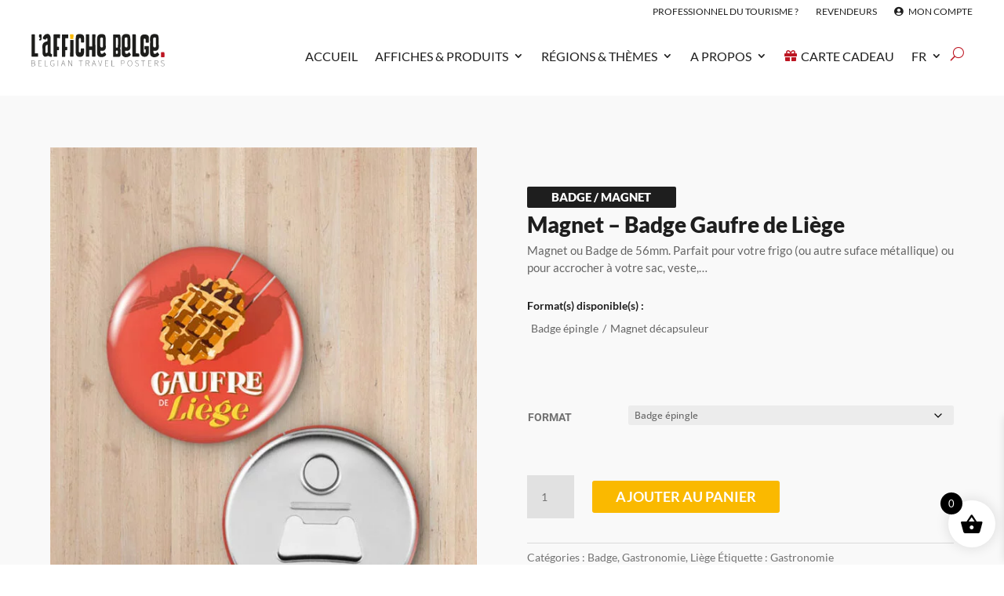

--- FILE ---
content_type: image/svg+xml
request_url: https://www.laffichebelge.be/wp-content/uploads/2020/06/laffichebelge-logo-04-1.svg
body_size: 3346
content:
<?xml version="1.0" encoding="utf-8"?>
<!-- Generator: Adobe Illustrator 24.1.2, SVG Export Plug-In . SVG Version: 6.00 Build 0)  -->
<svg version="1.1" id="Calque_1" xmlns="http://www.w3.org/2000/svg" xmlns:xlink="http://www.w3.org/1999/xlink" x="0px" y="0px"
	 viewBox="0 0 167.9 41.7" style="enable-background:new 0 0 167.9 41.7;" xml:space="preserve">
<style type="text/css">
	.st0{fill:#1D1D1B;}
	.st1{fill:#FFFFFF;}
	.st2{fill:#FAB900;}
	.st3{fill:#BD1622;}
	.st4{fill:#727272;}
</style>
<g>
	<g>
		<path class="st0" d="M4.4,25.3c0.8,0,2.6,0.1,3.4,0.1c0.6,0,0.7,0.3,0.7,0.7l0,2.9c0,0.4,0,0.5-0.4,0.5c-0.3,0-3.1,0-4.9,0H1.1
			c-0.5,0-0.9-0.1-0.9-0.6v-4.7c0-1.6,0-6.3,0-9.3c0-1.5,0-7.2,0-8.6c0-0.8,0-1.5,0-2.2V2.7c0-0.7,0.2-0.9,0.7-0.9h2.8
			c0.6,0,0.7,0.2,0.8,1c0,1.7,0,10,0,11.7C4.3,16.2,4.4,22,4.4,25.3z"/>
		<path class="st0" d="M12.8,6.4c0,0.6,0.1,1.2-0.2,2c-0.3,0.7-0.7,0.9-1,0.9c-0.7,0-1.1-0.1-1.6-0.2C9.8,9,9.7,9,9.7,8.8
			c0-0.1,0.1-0.4,0.1-0.6C9.9,7.9,10,7.7,10,7.6c0-0.1,0.1-0.2,0.2-0.2c0.2,0,0.6,0.1,0.8-0.1c0.2-0.1,0.2-0.4,0.2-1V5.9h-0.5
			c-0.6,0-1-0.4-1-1.1c0-0.7,0-1.5,0-2c0-0.6,0.4-1.1,1.1-1.1c0.4,0,0.8,0,0.9,0c0.8,0,1.1,0.3,1.1,1s0.1,1.9,0,2.4V6.4z"/>
		<path class="st0" d="M21.4,28.5c-1.3,0.4-2.5,1-3.9,1.1c-1.3,0.1-2.5-1.2-3-2.4c-0.6-1.4-0.3-2.9-0.4-4.4C14,21.2,14,19.7,13.9,18
			c-0.1-1.5,0-3.2,0.7-4.5c0.7-1.3,2-2,3.3-2.5c0.5-0.2,1.2-0.4,1.7-0.6c0.5-0.2,0.7-0.3,0.7-0.8c0-0.4,0-0.9,0-1.3
			c0-1.2-0.1-1.7-0.8-1.7c-0.6,0-1.1,0.8-1.3,1.3c-0.2,0.8-0.9,0.5-1.5,0.2c-0.7-0.3-1.4-0.5-2-0.9c-0.7-0.4-0.2-1.1,0-1.8
			c0.4-1.1,1.5-2.6,2.5-3.3c1-0.7,2.7-1,3.8-0.8c1.3,0.2,2,1.1,2.6,2.2c0.7,1.3,0.6,2.9,0.6,4.4c0,3.3,0,6.5,0,9.7v6.7
			c0,0.8,0.1,1.4,0.5,1.6c0.2,0.2,0.5,0.2,0.8,0.3c0.3,0.1,0.5,0.2,0.6,0.4C26,27.4,26,27.4,26,28c0,0.6,0.1,1.5-0.5,1.6
			c-0.7,0.2-1.5,0.1-2.4-0.2C22.4,29.2,21.8,29.1,21.4,28.5z M20.6,24.2c0-1.1-0.1-9.3-0.1-9.6c-0.3,0-1.1,0.3-1.4,0.5
			c-0.4,0.2-0.7,0.5-0.9,0.9c-0.4,0.8-0.4,1.9-0.4,2.8v3.4c0,0.7,0,2.4,0.4,2.7C18.8,25.4,20,24.5,20.6,24.2z"/>
		<path class="st0" d="M28,29.3c0-1.3,0-2.6,0-3.8S28,3,28,2.3c0-0.5,0.2-0.5,0.5-0.5h4.2c0.8,0,2.2,0,2.7,0c0.5,0,0.8,0,0.8,0.6
			c0,0.7-0.1,2.9-0.1,3.5c0,0.6-0.3,0.6-0.8,0.6c-0.6,0-1.1-0.1-1.6-0.1c-0.3,0-1,0-1.1,0h-0.2c0,0,0,0.1,0,0.2
			c0,0.6-0.1,3.4-0.1,4.3c0,1.2,0,5.2,0,5.8c0,0.1,0,0.3,0,0.4c0.1,0,0.3,0,0.5,0c0.3,0,1.1,0.1,1.4,0.1c0.4,0,0.6,0.1,0.6,0.4v2.9
			c0,0.4-0.1,0.9-0.6,0.9c-0.4,0-1,0-1.4,0h-0.5c0,0.1,0,0.4,0,0.7v1c0,0.8,0,1.6,0,2.4c0,0.8,0,1.5,0,2.3c0,0.4,0,0.8,0,1.1
			c0,0.3,0,0.7-0.3,0.7c-0.6,0-3.1,0-3.6,0C28.2,29.5,28,29.5,28,29.3z"/>
		<path class="st0" d="M38.4,29.3c0-1.3,0-2.6,0-3.8s0-22.4,0-23.1c0-0.5,0.2-0.5,0.5-0.5H43c0.8,0,2.2,0,2.7,0c0.5,0,0.8,0,0.8,0.6
			c0,0.7-0.1,2.9-0.1,3.5c0,0.6-0.3,0.6-0.8,0.6c-0.6,0-1.1-0.1-1.6-0.1c-0.3,0-1,0-1.1,0h-0.2c0,0,0,0.1,0,0.2
			c0,0.6-0.1,3.4-0.1,4.3c0,1.2,0,5.2,0,5.8c0,0.1,0,0.3,0,0.4c0.1,0,0.3,0,0.5,0c0.3,0,1.1,0.1,1.4,0.1c0.4,0,0.6,0.1,0.6,0.4v2.9
			c0,0.4-0.1,0.9-0.6,0.9c-0.4,0-1,0-1.4,0h-0.5c0,0.1,0,0.4,0,0.7v1c0,0.8,0,1.6,0,2.4c0,0.8,0,1.5,0,2.3c0,0.4,0,0.8,0,1.1
			c0,0.3,0,0.7-0.3,0.7c-0.6,0-3.1,0-3.6,0C38.5,29.5,38.4,29.5,38.4,29.3z"/>
		<path class="st0" d="M48.7,28.8c0-1.7,0.1-5.1,0.1-6.8l0.1-13c0-0.2,0.2-0.3,0.3-0.3l3.3,0c0.3,0,0.5,0,0.5,0.3L53,28.8
			c0,0.4-0.1,0.7-0.8,0.7h-2.9C48.9,29.5,48.7,29.2,48.7,28.8z"/>
		<path class="st0" d="M60.8,29.8c-4.2,0-5-2.9-5-5.9c0-1-0.1-16.9,0.2-18.6c0.3-1.6,0-3.9,4.8-3.9c3.8,0,5.5,1.8,5.5,3.9
			c0,0.9,0.1,1.8,0.1,2.7v3c0,0.7-0.1,0.9-1.2,0.9h-2c-0.6,0-0.7-0.3-0.7-1c0-2.2,0.2-4.6-1.4-4.6c-1.3,0-1.3,0.8-1.3,3.8v13
			c0,0.6,0.5,1.1,1.4,1.1c0.7,0,1.1-0.7,1.1-1.2v-2.8c0-0.7,0.2-1,0.8-1l2.5,0c0.6,0,0.8,0.3,0.8,1v3.3
			C66.3,27.7,64.7,29.8,60.8,29.8z"/>
		<path class="st0" d="M80.7,28.4c0,0.7-0.1,1.1-0.8,1.1H77c-0.5,0-0.7-0.5-0.7-1c0-2,0-4.8,0.1-7.2c-1.2,0-2.5,0-3.5,0
			c0,3.9,0,6.9,0,7.2c0,0.7-0.1,1.1-0.7,1.1h-2.9c-0.5,0-0.7-0.5-0.7-1V2.3c0-0.3,0.2-0.5,0.3-0.5h3.5c0.3,0,0.4,0.1,0.4,0.4
			c0,1.2,0,8.1,0.1,14.6c1.2,0,2.5,0,3.6,0.1c0-4.4,0.1-13.3,0.1-14.6c0-0.3,0.2-0.5,0.3-0.5h3.3c0.3,0,0.5,0.1,0.5,0.4
			C80.5,4.5,80.7,27.6,80.7,28.4z"/>
		<path class="st0" d="M94.2,27.1c-0.1,0.2-0.5,0.6-0.7,0.8c-0.5,0.6-1,1-1.6,1.3c-1.5,0.8-3.2,1-4.9,0.8c-0.8-0.1-2-0.6-2.6-1.1
			c-0.6-0.5-1.1-1.1-1.4-2.1c-0.4-1.6-0.1-2.7-0.2-4.3c-0.2-3,0-6,0-8.9c0-1.5,0.1-3,0-4.5c-0.1-1.5-0.1-3,0.3-4.4
			c0.6-2.5,2.9-3.3,5.3-3.3c2.6,0,4.3,0.9,4.6,2c0.3,1.2,0.6,2.4,0.6,3.7c0.1,2.8-0.1,6.1,0.1,9c0.1,1.3,0.1,3-0.6,4.2
			c-0.6,1-1.9,1.8-3.1,1.9c-0.8,0-1.6,0-2.4,0h-0.6c-0.1,0.2,0,1,0,1.3c0,1,0.4,2.5,1.6,2.5c0.6,0,1.7-0.3,2.1-0.8
			c0.3-0.3,0.6-0.6,0.9-1c0.4-0.5,0.6-0.2,0.9,0.2c0.4,0.4,1.1,1.4,1.5,1.9C94.1,26.6,94.3,26.8,94.2,27.1z M86.7,15.3
			c0,0.6-0.1,1.2,0.2,1.7c0.2,0.5,0.4,0.8,1,0.9c0.4,0.1,1.5,0.1,1.9-0.2c0.3-0.3,0.4-1.2,0.4-1.6c0.1-0.6,0-1.3,0-1.9
			c0-1.3-0.1-2.5-0.1-3.8V6.8c0-0.8-0.5-1.1-1.7-1.1c-1.1,0-1.6,0.4-1.7,1.5c-0.1,1.3-0.1,4.6-0.1,5.9
			C86.6,13.8,86.6,14.6,86.7,15.3z"/>
	</g>
	<path class="st2" d="M53,2.4c0,1.7-0.1,4.9-0.1,4.9c0,0.2-0.2,0.3-0.3,0.3l-3.2,0c-0.3,0-0.5,0-0.5-0.3l-0.2-4.9
		c0-0.4,0.1-0.7,0.8-0.7h2.9C52.8,1.8,53,2.1,53,2.4z"/>
</g>
<g>
	<g>
		<path class="st4" d="M0,34.1h2c1.5,0,2.4,0.6,2.4,1.8c0,0.8-0.4,1.4-1.1,1.6v0c0.9,0.2,1.6,0.7,1.6,1.8c0,1.4-1.1,2.1-2.7,2.1H0
			V34.1z M1.8,37.3c1.5,0,2.1-0.5,2.1-1.4c0-1-0.7-1.4-2-1.4H0.5v2.8H1.8z M2,41c1.4,0,2.3-0.5,2.3-1.7c0-1-0.8-1.5-2.3-1.5H0.5V41
			H2z"/>
		<path class="st4" d="M8.8,34.1h4v0.4H9.3v2.7h2.9v0.4H9.3V41h3.6v0.4H8.8V34.1z"/>
		<path class="st4" d="M16.8,34.1h0.5V41h3.3v0.4h-3.9V34.1z"/>
		<path class="st4" d="M23.7,37.7c0-2.3,1.3-3.7,3.2-3.7c1,0,1.6,0.5,2,0.9l-0.3,0.3c-0.4-0.4-0.9-0.7-1.7-0.7
			c-1.7,0-2.7,1.3-2.7,3.3c0,2,1,3.3,2.6,3.3c0.7,0,1.3-0.2,1.6-0.5v-2.3h-1.7v-0.4h2.2v2.9c-0.4,0.5-1.2,0.8-2.1,0.8
			C24.9,41.5,23.7,40.1,23.7,37.7z"/>
		<path class="st4" d="M33.2,34.1h0.5v7.3h-0.5V34.1z"/>
		<path class="st4" d="M39.8,34.1h0.5l2.6,7.3h-0.5l-1.5-4.3c-0.3-0.9-0.6-1.6-0.8-2.5h0c-0.3,0.9-0.5,1.6-0.8,2.5l-1.5,4.3h-0.5
			L39.8,34.1z M38.4,38.5h3.3v0.4h-3.3V38.5z"/>
		<path class="st4" d="M46.4,34.1H47l3.1,5.1l0.8,1.5h0c0-0.7-0.1-1.4-0.1-2.1v-4.5h0.5v7.3h-0.5l-3.1-5.1l-0.8-1.4h0
			c0,0.7,0.1,1.4,0.1,2.1v4.5h-0.5V34.1z"/>
		<path class="st4" d="M62,34.6h-2.3v-0.4h5.1v0.4h-2.3v6.8H62V34.6z"/>
		<path class="st4" d="M68.6,34.1h2.1c1.4,0,2.4,0.5,2.4,1.9c0,1.3-0.9,2-2.4,2h-1.6v3.3h-0.5V34.1z M70.5,37.6c1.3,0,2-0.5,2-1.6
			c0-1.1-0.7-1.5-2-1.5h-1.4v3.1H70.5z M70.6,37.9l0.5-0.1l2.2,3.6h-0.6L70.6,37.9z"/>
		<path class="st4" d="M78.5,34.1h0.5l2.6,7.3h-0.5l-1.5-4.3c-0.3-0.9-0.6-1.6-0.8-2.5h0c-0.3,0.9-0.5,1.6-0.8,2.5l-1.5,4.3H76
			L78.5,34.1z M77.2,38.5h3.3v0.4h-3.3V38.5z"/>
		<path class="st4" d="M84,34.1h0.5l1.3,4.2c0.3,0.9,0.5,1.6,0.8,2.4h0c0.3-0.9,0.5-1.5,0.8-2.4l1.3-4.2h0.5L87,41.4h-0.5L84,34.1z"
			/>
		<path class="st4" d="M92.8,34.1h4v0.4h-3.5v2.7h2.9v0.4h-2.9V41h3.6v0.4h-4.1V34.1z"/>
		<path class="st4" d="M100.9,34.1h0.5V41h3.3v0.4h-3.9V34.1z"/>
		<path class="st4" d="M113,34.1h1.8c1.6,0,2.6,0.5,2.6,2c0,1.4-1,2.1-2.6,2.1h-1.4v3.1H113V34.1z M114.8,37.8
			c1.5,0,2.2-0.5,2.2-1.7c0-1.2-0.7-1.6-2.2-1.6h-1.2v3.3H114.8z"/>
		<path class="st4" d="M121,37.7c0-2.3,1.2-3.7,3-3.7s3,1.4,3,3.7c0,2.3-1.2,3.8-3,3.8S121,40,121,37.7z M126.5,37.7
			c0-2-1-3.3-2.5-3.3c-1.5,0-2.5,1.3-2.5,3.3s1,3.3,2.5,3.3C125.5,41.1,126.5,39.8,126.5,37.7z"/>
		<path class="st4" d="M130.5,40.4l0.3-0.3c0.5,0.6,1.3,1,2.1,1c1.1,0,1.8-0.6,1.8-1.5c0-0.9-0.6-1.2-1.3-1.5l-1.1-0.5
			c-0.6-0.3-1.5-0.7-1.5-1.8c0-1.1,0.9-1.8,2.1-1.8c0.9,0,1.6,0.4,2,0.9l-0.3,0.3c-0.4-0.5-1-0.7-1.7-0.7c-1,0-1.6,0.5-1.6,1.3
			c0,0.8,0.7,1.2,1.3,1.4l1.1,0.5c0.8,0.4,1.5,0.8,1.5,1.9c0,1.1-0.9,2-2.3,2C131.9,41.5,131.1,41.1,130.5,40.4z"/>
		<path class="st4" d="M140.5,34.6h-2.3v-0.4h5.1v0.4H141v6.8h-0.5V34.6z"/>
		<path class="st4" d="M147.1,34.1h4v0.4h-3.5v2.7h2.9v0.4h-2.9V41h3.6v0.4h-4.1V34.1z"/>
		<path class="st4" d="M155.2,34.1h2.1c1.4,0,2.4,0.5,2.4,1.9c0,1.3-0.9,2-2.4,2h-1.6v3.3h-0.5V34.1z M157.1,37.6c1.3,0,2-0.5,2-1.6
			c0-1.1-0.7-1.5-2-1.5h-1.4v3.1H157.1z M157.2,37.9l0.5-0.1l2.2,3.6h-0.6L157.2,37.9z"/>
		<path class="st4" d="M162.9,40.4l0.3-0.3c0.5,0.6,1.3,1,2.1,1c1.1,0,1.8-0.6,1.8-1.5c0-0.9-0.6-1.2-1.3-1.5l-1.1-0.5
			c-0.6-0.3-1.5-0.7-1.5-1.8c0-1.1,0.9-1.8,2.1-1.8c0.9,0,1.6,0.4,2,0.9l-0.3,0.3c-0.4-0.5-1-0.7-1.7-0.7c-1,0-1.6,0.5-1.6,1.3
			c0,0.8,0.7,1.2,1.3,1.4l1.1,0.5c0.8,0.4,1.5,0.8,1.5,1.9c0,1.1-0.9,2-2.3,2C164.3,41.5,163.4,41.1,162.9,40.4z"/>
	</g>
</g>
<g>
	<path class="st0" d="M112.3,21c0,0.7,0,6,0,6.5c-0.1,1.5-0.9,2.3-2.4,2.3h-5.4c-0.2,0-0.4,0-0.6,0h-0.6c-0.2,0-0.3-0.1-0.3-0.5
		c0-0.7-0.1-5.1,0-6.3c0-0.7,0-1.7,0-2.4c0-0.5-0.1-8.3-0.1-9.8l0-8c0-0.6,0.5-0.9,0.9-0.9h6.8c0.9,0,1.4,0.9,1.5,2
		c0.1,0.8,0.2,2,0.2,2.7c0.1,3.3,0.1,8-0.1,11.3c0,0.8-0.3,0.9-0.7,1.3C111.8,19.2,112.3,20,112.3,21z M106.8,18.2
		c0.4,0,0.9,0.1,1.4,0c0.5,0,0.6-0.4,0.6-0.6c0.2-0.9,0.2-3.1,0.3-5.2c0-2.2,0-4.9-0.2-6c-0.1-0.4-0.2-0.6-0.6-0.6h-1.4
		c-0.3,0-0.4,0.1-0.4,0.5l0,11.4C106.4,18.1,106.5,18.2,106.8,18.2z M108.8,25.4c0.1-0.7,0.1-2,0.1-2.6c0-0.5-0.4-0.8-0.7-0.8H107
		c-0.2,0-0.5,0.2-0.5,0.4v3c0,0.3,0.1,0.6,0.4,0.6h1C108.5,26,108.7,25.7,108.8,25.4z"/>
	<path class="st0" d="M125.2,27.2c-0.1,0.2-0.5,0.6-0.7,0.8c-0.5,0.6-1,1-1.6,1.3c-1.5,0.8-3.2,1-4.9,0.8c-0.8-0.1-2-0.6-2.6-1.1
		c-0.6-0.5-1.2-1.1-1.4-2.2c-0.4-1.6-0.1-2.7-0.2-4.3c-0.2-3,0-6,0-9c0-1.5,0.1-3,0-4.5c-0.1-1.5-0.1-3,0.3-4.4
		c0.6-2.5,3-3.3,5.3-3.3c2.6,0,4.4,0.9,4.6,2.1c0.3,1.3,0.6,2.4,0.6,3.7c0.1,2.9-0.1,6.1,0.1,9c0.1,1.3,0.1,3-0.6,4.2
		c-0.6,1-1.9,1.8-3.1,1.9c-0.8,0-1.6,0-2.4,0h-0.6c-0.1,0.2,0,1,0,1.3c0,1,0.4,2.5,1.6,2.5c0.6,0,1.7-0.3,2.1-0.8
		c0.3-0.3,0.6-0.6,0.9-1c0.4-0.5,0.6-0.2,0.9,0.2c0.4,0.5,1.2,1.4,1.5,2C125.1,26.6,125.3,26.9,125.2,27.2z M117.6,15.3
		c0,0.6-0.1,1.2,0.2,1.7c0.2,0.5,0.4,0.8,1,0.9c0.4,0.1,1.5,0.1,1.9-0.2c0.3-0.3,0.4-1.2,0.4-1.6c0.1-0.6,0-1.3,0-1.9
		c0-1.3-0.1-2.5-0.1-3.8V6.7c0-0.8-0.5-1.1-1.7-1.1c-1.1,0-1.6,0.4-1.7,1.5c-0.1,1.3-0.1,4.6-0.1,6
		C117.5,13.8,117.6,14.6,117.6,15.3z"/>
	<path class="st0" d="M131.6,25.4c0.8,0,2.6,0.1,3.4,0.1c0.6,0,0.7,0.3,0.7,0.7l0,2.9c0,0.4,0,0.5-0.4,0.5c-0.3,0-3.1,0-4.9,0h-2.3
		c-0.5,0-0.9-0.1-0.9-0.6v-4.7c0-1.6,0-6.4,0-9.3c0-1.5,0-7.2,0-8.7c0-0.8,0-1.5,0-2.2V2.6c0-0.7,0.2-0.9,0.7-0.9h2.8
		c0.6,0,0.7,0.2,0.8,1c0,1.7,0,10.1,0,11.8S131.6,22.1,131.6,25.4z"/>
	<path class="st0" d="M148,11.4c0,0.4-0.2,0.7-0.7,0.7h-2.8c-0.4,0-0.6-0.3-0.6-0.7V8.2c0-0.5-0.4-1.1-1.2-1.1
		c-0.8,0-1.2,0.2-1.2,1.1l0.1,15.5c0,0.6,0.4,1.2,1.1,1.2c0.8,0,1.2-0.4,1.2-1.2v-3c0-0.1-0.1-0.2-0.3-0.2h-0.8
		c-0.3,0-0.4-0.1-0.4-0.4c0-0.4,0-2.9,0-3.3c0-0.3,0.2-0.4,0.5-0.4h4.7c0.3,0,0.4,0.3,0.4,0.7v6.8c0,2.3-1.2,5.8-5.3,5.8
		c-3.8,0-5.5-2.9-5.5-5.8L137.3,7c0-3.2,1.2-5.1,5.4-5.1c4.2,0,5.3,1.9,5.3,4.5V11.4z"/>
	<path class="st0" d="M160.9,27.2c-0.1,0.2-0.5,0.6-0.7,0.8c-0.5,0.6-1,1-1.6,1.3c-1.5,0.8-3.2,1-4.9,0.8c-0.8-0.1-2-0.6-2.6-1.1
		c-0.6-0.5-1.2-1.1-1.4-2.2c-0.4-1.6-0.1-2.7-0.2-4.3c-0.2-3,0-6,0-9c0-1.5,0.1-3,0-4.5c-0.1-1.5-0.1-3,0.3-4.4
		c0.6-2.5,3-3.3,5.3-3.3c2.6,0,4.4,0.9,4.6,2.1c0.3,1.3,0.6,2.4,0.6,3.7c0.1,2.9-0.1,6.1,0.1,9c0.1,1.3,0.1,3-0.6,4.2
		c-0.6,1-1.9,1.8-3.1,1.9c-0.8,0-1.6,0-2.4,0h-0.6c-0.1,0.2,0,1,0,1.3c0,1,0.4,2.5,1.6,2.5c0.6,0,1.7-0.3,2.1-0.8
		c0.3-0.3,0.6-0.6,0.9-1c0.4-0.5,0.6-0.2,0.9,0.2c0.4,0.5,1.2,1.4,1.5,2C160.8,26.6,161,26.9,160.9,27.2z M153.4,15.3
		c0,0.6-0.1,1.2,0.2,1.7c0.2,0.5,0.4,0.8,1,0.9c0.4,0.1,1.5,0.1,1.9-0.2c0.3-0.3,0.4-1.2,0.4-1.6c0.1-0.6,0-1.3,0-1.9
		c0-1.3-0.1-2.5-0.1-3.8V6.7c0-0.8-0.5-1.1-1.7-1.1c-1.1,0-1.6,0.4-1.7,1.5c-0.1,1.3-0.1,4.6-0.1,6
		C153.3,13.8,153.3,14.6,153.4,15.3z"/>
	<path class="st3" d="M163.1,29.5c0-1.8,0.1-5.1,0.1-5.1c0-0.2,0.3-0.4,0.4-0.4l3.4,0c0.3,0,0.5,0,0.5,0.3l0.2,5.1
		c0,0.4-0.1,0.7-0.8,0.7h-3C163.3,30.2,163.1,29.8,163.1,29.5z"/>
</g>
</svg>


--- FILE ---
content_type: image/svg+xml
request_url: https://www.laffichebelge.be/wp-content/uploads/2023/02/L-Affiche-Belge-Pictogrammes-02.svg
body_size: 1057
content:
<?xml version="1.0" encoding="utf-8"?>
<!-- Generator: Adobe Illustrator 27.2.0, SVG Export Plug-In . SVG Version: 6.00 Build 0)  -->
<svg version="1.1" id="Calque_1" xmlns="http://www.w3.org/2000/svg" xmlns:xlink="http://www.w3.org/1999/xlink" x="0px" y="0px"
	 viewBox="0 0 41.7 34.5" style="enable-background:new 0 0 41.7 34.5;" xml:space="preserve">
<style type="text/css">
	.st0{fill:#FFFFFF;}
	.st1{fill:#CDE9E0;}
	.st2{fill:#FFE1A5;}
	.st3{fill:#E0C4AD;}
	.st4{fill:#F69D89;}
	.st5{fill:#DB5842;}
	.st6{fill:#EF514D;}
	.st7{fill:#FFDE75;}
	.st8{fill:none;stroke:#000000;stroke-linecap:round;stroke-linejoin:round;stroke-miterlimit:10;}
</style>
<g>
	<g>
		<path d="M12.1,22c0-0.1-0.1-0.2-0.2-0.3c-1.5-1.3-3-2.6-4.5-3.9c-1.3-1.2-2.7-2.3-4-3.5c-0.1-0.1-0.3-0.2-0.4-0.4
			c-0.2-0.2-0.3-0.5-0.4-0.8c0.3-0.1,0.5-0.4,0.8-0.4c2.3-0.2,4.6-0.4,6.9-0.7c1.6-0.1,3.1-0.3,4.7-0.4c0.2,0,0.6-0.2,0.7-0.5
			c1.3-3.1,2.7-6.1,4-9.2c0.2-0.5,0.4-1.1,0.7-1.6C20.4,0.2,20.7,0,20.8,0c0.2,0,0.5,0.2,0.6,0.4C22.2,2.3,23,4.1,23.8,6
			c0.7,1.7,1.5,3.4,2.2,5.2c0.2,0.4,0.4,0.5,0.8,0.5c2.1,0.2,4.2,0.4,6.3,0.6c1.1,0.1,2.3,0.2,3.4,0.3c0.6,0,1.2,0.1,1.8,0.2
			c0.2,0,0.6,0.2,0.6,0.4c0,0.2-0.1,0.5-0.3,0.7c-1.2,1.1-2.4,2.1-3.6,3.2c-1.7,1.5-3.5,3-5.2,4.6c-0.1,0.1-0.2,0.5-0.2,0.7
			c0.8,3.9,1.7,7.7,2.5,11.5c0,0.2,0,0.6-0.1,0.7c-0.1,0.1-0.5,0.1-0.7,0c-2.3-1.4-4.7-2.7-7-4.1c-1.1-0.6-2.1-1.2-3.2-1.9
			c-0.3-0.2-0.5-0.1-0.8,0c-3.1,1.9-6.2,3.7-9.4,5.6c-0.3,0.2-0.6,0.3-0.9,0.5c-0.2,0.1-0.5,0.1-0.6,0c-0.1-0.1-0.2-0.4-0.2-0.6
			c0.5-2.5,1.1-5,1.7-7.5c0.3-1.4,0.6-2.7,0.9-4.1C12.1,22.2,12.1,22.1,12.1,22z M4.7,13.7c0,0.1-0.1,0.1-0.1,0.2
			c0.2,0.2,0.5,0.4,0.7,0.6c2.6,2.3,5.1,4.5,7.7,6.8c0.2,0.1,0.3,0.5,0.2,0.7c-0.6,2.7-1.2,5.4-1.8,8.1c-0.2,0.9-0.4,1.9-0.6,2.9
			c0.2-0.1,0.3-0.1,0.3-0.1c3.1-1.8,6.2-3.7,9.2-5.5c0.4-0.2,0.7-0.2,1.1,0c1.9,1.2,3.9,2.3,5.8,3.5c1.2,0.7,2.5,1.5,3.8,2.3
			c-0.8-3.6-1.6-7.1-2.4-10.6c-0.1-0.6-0.1-1.1,0.4-1.5c0.8-0.7,1.6-1.4,2.4-2.1c1.3-1.1,2.6-2.2,3.8-3.3c0.7-0.6,1.3-1.2,2-1.9
			c-1-0.1-1.9-0.1-2.8-0.2c-1.7-0.2-3.4-0.3-5.1-0.5c-1.1-0.1-2.3-0.2-3.4-0.3c-0.2,0-0.5-0.2-0.6-0.5c-0.9-2-1.7-4-2.6-6
			c-0.6-1.5-1.2-2.9-1.9-4.4C20.8,1.9,20.8,2,20.7,2c-1.4,3.3-2.8,6.6-4.2,9.9c-0.2,0.6-0.6,0.8-1.2,0.8c-0.7,0-1.4,0.1-2.1,0.1
			c-1.8,0.2-3.6,0.3-5.4,0.5C6.8,13.5,5.7,13.6,4.7,13.7z"/>
	</g>
	<g>
		<path class="st2" d="M4.7,13.7c0,0.1-0.1,0.1-0.1,0.2c0.2,0.2,0.5,0.4,0.7,0.6c2.6,2.3,5.1,4.5,7.7,6.8c0.2,0.1,0.3,0.5,0.2,0.7
			c-0.6,2.7-1.2,5.4-1.8,8.1c-0.2,0.9-0.4,1.9-0.6,2.9c0.2-0.1,0.3-0.1,0.3-0.1c3.1-1.8,6.2-3.7,9.2-5.5c0.4-0.2,0.7-0.2,1.1,0
			c1.9,1.2,3.9,2.3,5.8,3.5c1.2,0.7,2.5,1.5,3.8,2.3c-0.8-3.6-1.6-7.1-2.4-10.6c-0.1-0.6-0.1-1.1,0.4-1.5c0.8-0.7,1.6-1.4,2.4-2.1
			c1.3-1.1,2.6-2.2,3.8-3.3c0.7-0.6,1.3-1.2,2-1.9c-1-0.1-1.9-0.1-2.8-0.2c-1.7-0.2-3.4-0.3-5.1-0.5c-1.1-0.1-2.3-0.2-3.4-0.3
			c-0.2,0-0.5-0.2-0.6-0.5c-0.9-2-1.7-4-2.6-6c-0.6-1.5-1.2-2.9-1.9-4.4C20.8,1.9,20.8,2,20.7,2c-1.4,3.3-2.8,6.6-4.2,9.9
			c-0.2,0.6-0.6,0.8-1.2,0.8c-0.7,0-1.4,0.1-2.1,0.1c-1.8,0.2-3.6,0.3-5.4,0.5C6.8,13.5,5.7,13.6,4.7,13.7z"/>
	</g>
</g>
</svg>


--- FILE ---
content_type: image/svg+xml
request_url: https://www.laffichebelge.be/wp-content/uploads/2023/02/L-Affiche-Belge-Pictogrammes-03.svg
body_size: 964
content:
<?xml version="1.0" encoding="utf-8"?>
<!-- Generator: Adobe Illustrator 27.2.0, SVG Export Plug-In . SVG Version: 6.00 Build 0)  -->
<svg version="1.1" id="Calque_1" xmlns="http://www.w3.org/2000/svg" xmlns:xlink="http://www.w3.org/1999/xlink" x="0px" y="0px"
	 viewBox="0 0 41.7 34.5" style="enable-background:new 0 0 41.7 34.5;" xml:space="preserve">
<style type="text/css">
	.st0{fill:#FFFFFF;}
	.st1{fill:#CDE9E0;}
	.st2{fill:#FFE1A5;}
	.st3{fill:#E0C4AD;}
	.st4{fill:#F69D89;}
	.st5{fill:#DB5842;}
	.st6{fill:#EF514D;}
	.st7{fill:#FFDE75;}
	.st8{fill:none;stroke:#000000;stroke-linecap:round;stroke-linejoin:round;stroke-miterlimit:10;}
</style>
<g>
	<g>
		<path class="st1" d="M28.1,15.7c0-0.1,0-0.2,0-0.3c0-2.7,0-3.7,0-6.5c0-0.5-0.1-0.9-0.1-1.3c-0.7-3.6-4.2-6.2-7.9-5.8
			c-3.9,0.4-6.7,3.7-6.6,7.5c0.1,3.7,0,1.9,0,5.6c0,0.2,0,0.5,0,0.7c0.9,0,1.8,0,2.6,0c0-0.3,0-0.6,0-0.8c0-3.7,0-1.9,0-5.7
			c0-1.6,0.6-2.8,1.8-3.7c1.5-1.1,3.2-1.3,4.9-0.5c1.7,0.8,2.6,2.2,2.7,4.2c0,2.5,0,3.4,0,5.9c0,0.2,0,0.5,0,0.7
			C26.4,15.7,27.2,15.7,28.1,15.7z"/>
	</g>
	<rect x="9.7" y="16.3" class="st2" width="22.3" height="17.1"/>
	<g>
		<path d="M12.2,15.7c0-0.3,0-2.5,0-6.2c0-1.5,0.3-3,1-4.3c1.4-2.5,3.4-4,6.2-4.5c4.3-0.8,8.3,1.9,9.6,5.8c0.3,1,0.5,2,0.5,3.1
			c0,2.6,0,3.7,0,6.2c0,1.1-0.1,1.2-1.2,1.2c-1,0-2,0-3,0c-0.9,0-1-0.1-1-1.1c0-2.8,0-3.9,0-6.7c0-0.8-0.2-1.5-0.7-2.2
			c-0.8-1.1-2.4-1.6-3.8-1.2c-1.3,0.4-2.4,1.7-2.4,3.1c0,4,0,2.5,0,6.4c0,0.1,0,0.2,0,0.4c0.3,0,0.5,0,0.8,0c4.4,0,8.9,0,13.3,0
			c1.1,0,1.2,0.2,1.2,1.2c0,5.4,0,10.8,0,16.2c0,1-0.1,1.1-1.1,1.1c-7.2,0-14.5,0-21.7,0c-0.9,0-1.1-0.2-1.1-1.1c0-5.5,0-11,0-16.4
			c0-0.8,0.2-1,1-1C10.6,15.7,11.3,15.7,12.2,15.7z M31.6,33.1c0-5.4,0-10.8,0-16.2c-7.2,0-14.4,0-21.6,0c0,5.4,0,10.8,0,16.2
			C17.2,33.1,24.4,33.1,31.6,33.1z M28.1,15.7c0-0.1,0-4,0-6.7c0-0.5-0.1-0.9-0.1-1.3c-0.7-3.6-4.2-6.2-7.9-5.8
			c-3.9,0.4-6.6,3.7-6.6,7.5c0,3.8,0,6.1,0,6.3c0.9,0,1.8,0,2.6,0c0-0.3,0-2.6,0-6.5c0-1.6,0.6-2.8,1.8-3.7c1.5-1.1,3.2-1.3,4.9-0.5
			c1.7,0.8,2.6,2.2,2.7,4.2c0,3.1,0,6.4,0,6.6C26.4,15.7,27.3,15.7,28.1,15.7z"/>
		<path d="M22.5,29c-1.1,0-2.2,0-3.3,0c0.2-0.9,0.4-1.8,0.5-2.7c0-0.2-0.2-0.6-0.3-0.7c-0.9-0.7-1.3-1.8-1-2.9
			c0.3-0.9,1.3-1.7,2.3-1.7c1.1,0,1.9,0.4,2.5,1.6c0.5,1,0.1,2.4-0.9,3.1c-0.2,0.1-0.4,0.5-0.4,0.7C22.1,27.2,22.3,28,22.5,29z"/>
	</g>
</g>
</svg>


--- FILE ---
content_type: image/svg+xml
request_url: https://www.laffichebelge.be/wp-content/uploads/2023/02/L-Affiche-Belge-Pictogrammes-05.svg
body_size: 1201
content:
<svg enable-background="new 0 0 41.7 34.5" viewBox="0 0 41.7 34.5" xmlns="http://www.w3.org/2000/svg"><path d="m30.4 18.7h-29.6l2.1-3.9c.6-1.1 1.8-1.7 3-1.7l18.1.2c1 0 1.9.4 2.5 1.1z" fill="#fff"/><path d="m37.5 26.8h-35.1c-.6 0-1.1-.5-1.1-1.1l-.3-6.8 29.2-.2 8.5 2.8v4.2c-.1.6-.6 1.1-1.2 1.1z" fill="#cde9e0"/><path d="m34.4 20s.3.7.5 1.3c.5 1.1 1.3 2.3 3.7 1.8 0 0 .1-1.7-.5-1.9-.6-.1-3.7-1.2-3.7-1.2z" fill="#ffe1a5"/><circle cx="8.8" cy="26.2" fill="#fff" r="2.4"/><circle cx="30.5" cy="26.2" fill="#fff" r="2.4"/><path d="m9.5 4.7h5.4v6.4h-5.4z" fill="#e0c4ad"/><path d="m22 8.5v2.6h-6.6v-5.2h4.1v2.6z" fill="#e0c4ad"/><path d="m33.8 27.4c-.4.9-1 1.6-1.9 2.1 3.2.1 6.4 0 9.6.1v.7c-.4.1-39.8.1-41.3 0-.1-.2-.1-.5 0-.8h7.1c-.8-.5-1.5-1.2-1.9-2.1-1 0-1.9 0-2.8 0-.3 0-.6-.1-1-.2-.8-.3-1.2-.9-1.2-1.8 0-1.6 0-3.3 0-4.9 0-.3 0-.6 0-.9-.1-.6.1-1.1.4-1.6.4-.7.8-1.5 1.2-2.3.3-.5.5-1 .8-1.5.3-.6.9-1 1.5-1.1.3-.1.6-.1.9-.1h2.7c.5 0 .5 0 .5-.5 0-.2 0-.4 0-.7-.2 0-.4 0-.5 0-1 0-1.9 0-2.9 0-.3 0-.4-.1-.5-.3-.1-.3.1-.5.4-.5h.4 3 .6c0-.2 0-.4 0-.6 0-1.7 0-3.4 0-5.1 0-.9 0-.9.9-.9h5c.7 0 .7.1.8.8v.4s0 .1.1.1h.5 3.1.3c.3 0 .5.2.5.5-.1.3-.1 1.8-.1 1.8s1.6 0 2 .1c.4 0 .6.2.6.6v2h.4 1.7.4c.2 0 .4.2.4.4s-.2.4-.4.4-.5 0-.7 0c-1.2 0-2.3 0-3.5 0v1.2h.4 2.4c.9-.1 1.7.3 2.4.8.3.2.6.4.8.7 1.2 1.2 2.3 2.5 3.4 3.7.2.2.5.4.8.5 2 .6 4.1 1.3 6.1 1.9.3.1.6.3.9.4.7.4 1.1 1 1 1.8s0 1.6 0 2.5c.1 1.4-.8 2.2-2.1 2.2-1 .2-2.1.2-3.2.2zm-13.1-8.4c-.1.9-.1 7.2 0 7.6h6.2c0-2.4 1.6-3.7 3.3-3.9.8-.1 1.6.2 2.3.7 1.1.8 1.5 1.9 1.5 3.2h3.2c.7 0 1.2-.6 1.2-1.2 0-.5 0-1-.1-1.6 0-.1 0-.2 0-.3-.3 0-.6 0-.9 0-1-.1-1.9-.4-2.4-1.4-.2-.4-.4-.9-.6-1.4 0-.1-.1-.2-.2-.3-.6-.2-1.2-.4-1.7-.5-.7-.2-1.4-.4-2-.6-.3-.1-.6-.2-1-.2-2.7 0-5.5 0-8.2 0-.2-.1-.4-.1-.6-.1zm-.5 7.5c.1-1 .1-7.1 0-7.5-3.7 0-7.4 0-11.1 0v3.7c2.2.4 3.2 1.7 3.3 3.9 2.6-.1 5.2-.1 7.8-.1zm-11.1-8h11.2c0-1.6 0-3.2 0-4.8-3.8 0-7.5 0-11.2 0zm-3.9 8c.1-.4.1-.8.2-1.1.3-1.4 1.4-2.4 2.8-2.6.2 0 .3-.1.5-.1 0-.6 0-1.2 0-1.8s0-1.2 0-1.8c-.5-.1-6.9-.1-7.3 0v.3 6c0 .6.4 1.1 1.1 1.1.8.1 1.8 0 2.7 0zm7 .9c-.4.9-1 1.6-2 2.1h18.8c-.9-.5-1.5-1.2-1.8-2.1-5 0-10 0-15 0zm8.5-13.7v4.8c1 .1 8.6.1 9 0-.6-.7-1.2-1.4-1.8-2-.2-.2-.4-.5-.6-.7-.5-.5-1-1-1.5-1.4s-1.2-.7-1.9-.6c-.8 0-1.5 0-2.3 0-.3-.1-.6-.1-.9-.1zm-12.1 0c-1.3 0-2.6 0-3.8 0-.6 0-1.1.3-1.3.9-.5 1.1-1.1 2.2-1.7 3.3-.1.2-.2.4-.3.5.6.1 6.8.1 7.1 0 0-1.5 0-3.1 0-4.7zm1.2-8.7c-.1.9-.1 5.4 0 5.7h4.8c0-1.9 0-3.8 0-5.7-1.6 0-3.2 0-4.8 0zm-.5 7.8c1.2.1 10.4.1 10.7 0 0-.4 0-.8 0-1.1-3.6 0-7.1 0-10.7 0zm6.3-3.8v.9c0 .3-.1.6.1.9h6.1c0-.3 0-.6 0-.9s.1-.6-.1-.9c-2 0-4 0-6.1 0zm-6.8 18.8c1 0 1.6-.8 1.7-1.6 0-.9-.7-1.7-1.7-1.7-.8 0-1.6.8-1.6 1.6 0 1 .7 1.7 1.6 1.7zm23.3-1.6c.1-.7-.7-1.7-1.7-1.6-.9 0-1.6.7-1.6 1.7 0 .8.8 1.6 1.7 1.6.8-.1 1.7-.8 1.6-1.7zm-16.4-19.9c-.1.4-.1 1.4 0 1.8h3.5c0-.6 0-1.2 0-1.7-.1 0-.1 0-.2 0-1.1-.1-2.2-.1-3.3-.1zm19.2 14.4c.1 1.6 1.8 2.7 3.3 2.2.1-.8 0-1.1-.9-1.5-.7-.2-1.4-.5-2.1-.7-.1 0-.1 0-.3 0z"/><path d="m24.9 20.7c-.9 0-1.8 0-2.7 0-.1-.2 0-.3.1-.3h.4 1.8c.3 0 .5 0 .4.3z"/><path d="m13.1 20.7c-.3.1-1.9.2-2.5.1-.1 0-.2-.1-.3-.1 0-.2.1-.3.3-.3h2.2c.2 0 .3.1.3.3z"/></svg>

--- FILE ---
content_type: image/svg+xml
request_url: https://www.laffichebelge.be/wp-content/uploads/2023/02/L-Affiche-Belge-Pictogrammes-04.svg
body_size: 1227
content:
<?xml version="1.0" encoding="utf-8"?>
<!-- Generator: Adobe Illustrator 27.2.0, SVG Export Plug-In . SVG Version: 6.00 Build 0)  -->
<svg version="1.1" id="Calque_1" xmlns="http://www.w3.org/2000/svg" xmlns:xlink="http://www.w3.org/1999/xlink" x="0px" y="0px"
	 viewBox="0 0 41.7 34.5" style="enable-background:new 0 0 41.7 34.5;" xml:space="preserve">
<style type="text/css">
	.st0{fill:#FFFFFF;}
	.st1{fill:#CDE9E0;}
	.st2{fill:#FFE1A5;}
	.st3{fill:#E0C4AD;}
	.st4{fill:#F69D89;}
	.st5{fill:#DB5842;}
	.st6{fill:#EF514D;}
	.st7{fill:#FFDE75;}
	.st8{fill:none;stroke:#000000;stroke-linecap:round;stroke-linejoin:round;stroke-miterlimit:10;}
</style>
<g>
	<g>
		<g>
			<polygon class="st3" points="31.9,17.8 31.9,30.1 9.7,30.1 9.7,17.8 12.3,7.2 29.3,7.2 			"/>
		</g>
		<g>
			<path d="M31.9,30.7H9.7c-0.3,0-0.6-0.3-0.6-0.6V17.8c0-0.3,0.3-0.6,0.6-0.6h22.2c0.3,0,0.6,0.3,0.6,0.6v12.3
				C32.5,30.4,32.3,30.7,31.9,30.7z M10.3,29.5h21v-11h-21V29.5z"/>
		</g>
		<g>
			<path d="M20.8,18.4H9.7c-0.2,0-0.4-0.1-0.5-0.2c-0.1-0.2-0.2-0.4-0.1-0.5L11.7,7c0.1-0.3,0.3-0.5,0.6-0.5h8.5
				c0.3,0,0.6,0.3,0.6,0.6v10.6C21.4,18.1,21.2,18.4,20.8,18.4z M10.5,17.2h9.7V7.8h-7.4L10.5,17.2z"/>
		</g>
		<g>
			<path d="M31.9,18.4H20.8c-0.3,0-0.6-0.3-0.6-0.6V7.2c0-0.3,0.3-0.6,0.6-0.6h8.5c0.3,0,0.5,0.2,0.6,0.5l2.6,10.6
				c0,0.2,0,0.4-0.1,0.5C32.3,18.3,32.1,18.4,31.9,18.4z M21.4,17.2h9.7l-2.3-9.3h-7.4V17.2z"/>
		</g>
	</g>
	<rect x="12.1" y="21.8" transform="matrix(0.9891 -0.1474 0.1474 0.9891 -3.3116 3.2622)" class="st5" width="16.5" height="4.3"/>
	<g>
		<path class="st0" d="M14.8,23.5l0.1,0.5l-1.1,0.2l0.1,0.7l0.9-0.1l0.1,0.5L14,25.2l0.1,1l-0.6,0.1l-0.4-2.6L14.8,23.5z"/>
		<path class="st0" d="M16,25l0.1,1L15.5,26l-0.4-2.6l0.8-0.1c0.2,0,0.3,0,0.5,0c0.1,0,0.3,0.1,0.3,0.1c0.1,0.1,0.2,0.1,0.2,0.2
			c0.1,0.1,0.1,0.2,0.1,0.3c0,0.1,0,0.2,0,0.2c0,0.1,0,0.2-0.1,0.2c0,0.1-0.1,0.1-0.1,0.2c-0.1,0.1-0.1,0.1-0.2,0.2
			c0,0,0.1,0,0.1,0.1c0,0,0.1,0.1,0.1,0.1l0.7,0.8l-0.5,0.1c-0.1,0-0.2,0-0.2-0.1L16.3,25c0,0,0-0.1-0.1-0.1c0,0-0.1,0-0.1,0L16,25z
			 M15.9,24.6l0.2,0c0.1,0,0.1,0,0.2-0.1c0.1,0,0.1-0.1,0.1-0.1c0,0,0.1-0.1,0.1-0.1c0-0.1,0-0.1,0-0.2c0-0.1-0.1-0.2-0.1-0.2
			c-0.1-0.1-0.2-0.1-0.4,0l-0.2,0L15.9,24.6z"/>
		<path class="st0" d="M20.3,25.3l-0.5,0.1c-0.1,0-0.1,0-0.1,0c0,0-0.1,0-0.1-0.1l-0.2-0.4l-1,0.1l-0.1,0.5c0,0,0,0.1-0.1,0.1
			c0,0-0.1,0.1-0.1,0.1l-0.5,0.1l0.6-2.7l0.6-0.1L20.3,25.3z M18.5,24.6l0.7-0.1l-0.3-0.7c0,0,0-0.1-0.1-0.1c0-0.1-0.1-0.1-0.1-0.2
			c0,0.1,0,0.1,0,0.2c0,0.1,0,0.1,0,0.2L18.5,24.6z"/>
		<path class="st0" d="M21.5,24.7c0.1,0,0.2,0,0.2-0.1c0.1,0,0.1-0.1,0.2-0.1l-0.1-0.4l-0.3,0c0,0-0.1,0-0.1,0c0,0,0,0,0-0.1l0-0.3
			l0.9-0.1l0.2,1.1c-0.1,0.1-0.1,0.1-0.2,0.2c-0.1,0-0.1,0.1-0.2,0.1c-0.1,0-0.2,0.1-0.3,0.1c-0.1,0-0.2,0-0.3,0.1
			c-0.2,0-0.4,0-0.5,0c-0.2,0-0.3-0.1-0.5-0.2s-0.2-0.2-0.3-0.4c-0.1-0.2-0.1-0.3-0.2-0.5c0-0.2,0-0.4,0-0.5c0-0.2,0.1-0.3,0.2-0.5
			c0.1-0.1,0.2-0.2,0.4-0.3c0.2-0.1,0.3-0.2,0.5-0.2c0.1,0,0.2,0,0.3,0c0.1,0,0.2,0,0.3,0c0.1,0,0.2,0,0.2,0.1
			c0.1,0,0.1,0.1,0.2,0.1L22.1,23c0,0,0,0-0.1,0.1c0,0,0,0-0.1,0c0,0-0.1,0-0.1,0c-0.1,0-0.1,0-0.1-0.1c0,0-0.1,0-0.1,0
			c0,0-0.1,0-0.1,0c0,0-0.1,0-0.2,0C21.1,23,21,23,21,23.1c-0.1,0.1-0.2,0.1-0.2,0.2c-0.1,0.1-0.1,0.2-0.1,0.3c0,0.1,0,0.2,0,0.3
			c0,0.1,0.1,0.3,0.1,0.4c0.1,0.1,0.1,0.2,0.2,0.2c0.1,0.1,0.2,0.1,0.3,0.1C21.3,24.7,21.4,24.7,21.5,24.7z"/>
		<path class="st0" d="M23.6,24.8L23,24.9l-0.4-2.6l0.6-0.1L23.6,24.8z"/>
		<path class="st0" d="M24.6,24.2l1-0.1l0.1,0.5L24,24.7l-0.4-2.6l0.6-0.1L24.6,24.2z"/>
		<path class="st0" d="M27.1,21.6l0.1,0.5l-1.1,0.2l0.1,0.6l0.8-0.1l0.1,0.4l-0.8,0.1l0.1,0.6l1.1-0.2l0.1,0.5l-1.7,0.2l-0.4-2.6
			L27.1,21.6z"/>
	</g>
</g>
</svg>


--- FILE ---
content_type: image/svg+xml
request_url: https://www.laffichebelge.be/wp-content/uploads/2023/02/L-Affiche-Belge-Pictogrammes-06.svg
body_size: 558
content:
<?xml version="1.0" encoding="utf-8"?>
<!-- Generator: Adobe Illustrator 27.2.0, SVG Export Plug-In . SVG Version: 6.00 Build 0)  -->
<svg version="1.1" id="Calque_1" xmlns="http://www.w3.org/2000/svg" xmlns:xlink="http://www.w3.org/1999/xlink" x="0px" y="0px"
	 viewBox="0 0 41.7 34.5" style="enable-background:new 0 0 41.7 34.5;" xml:space="preserve">
<style type="text/css">
	.st0{fill:#FFFFFF;}
	.st1{fill:#CDE9E0;}
	.st2{fill:#FFE1A5;}
	.st3{fill:#E0C4AD;}
	.st4{fill:#F69D89;}
	.st5{fill:#DB5842;}
	.st6{fill:#EF514D;}
	.st7{fill:#FFDE75;}
	.st8{fill:none;stroke:#000000;stroke-linecap:round;stroke-linejoin:round;stroke-miterlimit:10;}
</style>
<g>
	<path class="st6" d="M40.5,4.1v25.1c0,0-2.8-0.8-6.3-0.5c-2.6,0.3-4.5,1-6.8,1.5V5.1c2.2-0.5,4-1.2,6.6-1.5
		C37.6,3.3,40.5,4.1,40.5,4.1z"/>
	<path class="st7" d="M27.4,5.1v25.1c-1.7,0.4-3.7,0.7-6.5,0.7c-2.9,0-4.9-0.3-6.6-0.7V5.1C16,5.5,18,5.9,20.8,5.9
		S25.7,5.5,27.4,5.1z"/>
	<path d="M14.3,5.1v25.1c-2.2-0.5-4-1.2-6.6-1.5c-3.7-0.4-6.6,0.4-6.6,0.4V4.1c0,0,2.9-0.8,6.6-0.5C10.3,3.9,12.1,4.6,14.3,5.1z"/>
	<path class="st8" d="M40.5,4.1v25.1c0,0-2.8-0.8-6.3-0.5c-2.6,0.3-4.5,1-6.8,1.5c-1.7,0.4-3.7,0.7-6.5,0.7c-2.9,0-4.9-0.3-6.6-0.7
		c-2.2-0.5-4-1.2-6.6-1.5c-3.7-0.4-6.6,0.4-6.6,0.4V4.1c0,0,2.9-0.8,6.6-0.5c2.6,0.3,4.3,0.9,6.6,1.5C16,5.5,18,5.9,20.8,5.9
		s4.8-0.3,6.6-0.7c2.2-0.5,4-1.2,6.6-1.5C37.6,3.3,40.5,4.1,40.5,4.1z"/>
</g>
</svg>
